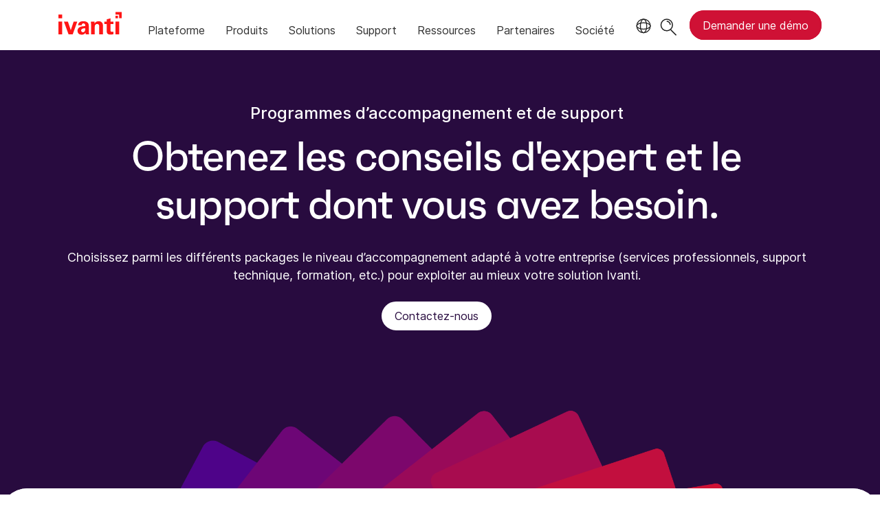

--- FILE ---
content_type: text/html; charset=utf-8
request_url: https://www.ivanti.com/fr/services/success-bundles
body_size: 8939
content:

<!DOCTYPE html>
<html lang="fr">
<head>
    <meta charset="utf-8">
    <meta name="viewport" content="width=device-width, initial-scale=1, shrink-to-fit=no">
    <meta name="theme-color" content="#ffffff">
    <meta http-equiv="x-ua-compatible" content="ie=edge">
    <meta name="description" content="Avec les Ivanti Success Bundles, vous choisissez le niveau d’accompagnement adapt&#233; &#224; votre entreprise et exploitez au mieux votre solution Ivanti.">
    <meta name="keywords" content="">
        <meta prefix="og: http://ogp.me/ns#" property="og:type" content="website" />
        <meta prefix="og: http://ogp.me/ns#" property="og:title" content="Success Bundles | Ivanti Services" />
        <meta prefix="og: http://ogp.me/ns#" property="og:description" content="Avec les Ivanti Success Bundles, vous choisissez le niveau d’accompagnement adapt&#233; &#224; votre entreprise et exploitez au mieux votre solution Ivanti." />
        <meta prefix="og: http://ogp.me/ns#" property="og:url" content="https://www.ivanti.com/fr/services/success-bundles" />
        <meta name="twitter:card" content="summary_large_image" />
        <meta name="twitter:site" content="@GoIvanti" />
    <title>Success Bundles | Ivanti Services</title>
    <script src="/bundles/js/head?v=RUkLco04EIuHf-fla2MuGtPRNR1wYys4EhsGvqb9EvY1"></script>

    <link rel="preload" as="script" href="/bundles/js/master?v=R_l8xg6XRch2QZX7SYPjBbJc72icTUz-1pi_u6UMzMY1">

    
        <link rel="preload" as="font" type="font/woff" href="https://static.ivanti.com/sites/marketing/fonts/faktum.woff" crossorigin />
    <link rel="preload" as="font" type="font/woff" href="https://static.ivanti.com/sites/marketing/fonts/faktum-medium-italic.woff" crossorigin />
    <link rel="preload" as="font" type="font/ttf" href="https://static.ivanti.com/sites/marketing/fonts/inter-regular.ttf" crossorigin />
    <link rel="preload" as="image" href="https://static.ivanti.com/sites/marketing/media/images/icons/misc/globe-icon.svg" />
    <link rel="preload" as="image" href="https://static.ivanti.com/sites/marketing/media/images/logos/ivanti-logo-red.svg" />
    <!-- CF WORKER:INS_TELEMETRY --><script>
        var appInsights = new Microsoft.ApplicationInsights.ApplicationInsights({
          config: {
              connectionString: 'InstrumentationKey=3afc380a-f5fb-4e47-ba2f-635dcb43569e;IngestionEndpoint=https://www.ivanti.com/data/appinsights',
              customHeaders: [
                  {
                    header: 'x-ivanti-stamp',
                    value: 'Thu, 22 Jan 2026 01:59:45 GMT'
                  },
                  {
                    header: 'x-ivanti-token',
                    value: '3VAXZvy77Yi5xdJr%3AJam2EkW0u4BoHtxzfcvAVHFdMkPfQVdnFJmlMwg19NlFdk%2BuRBAcJ6zu%2F4HQ'
                  }
                ],
              disableCookiesUsage: true,
              disableInstrumentationKeyValidation: true,
              excludeRequestFromAutoTrackingPatterns: [new RegExp('.*')]
          }
        }).loadAppInsights();
        appInsights.trackPageView();
        // Track resource timings for App Insights
        if (window.PerformanceObserver) {
          const perfObserver = new PerformanceObserver(function (list, po) {
              ivanti.telemetry.processPerfEntries(list.getEntries());
          });
          perfObserver.observe({
              entryTypes: ['resource']
          });
        }
        (function (w, d, s, l, i) {
            w[l] = w[l] || []; w[l].push({
                'gtm.start':
                    new Date().getTime(), event: 'gtm.js'
            }); var f = d.getElementsByTagName(s)[0],
                j = d.createElement(s), dl = l != 'dataLayer' ? '&l=' + l : ''; j.async = true; j.src =
                    'https://www.googletagmanager.com/gtm.js?id=' + i + dl; f.parentNode.insertBefore(j, f);
        })(window, document, 'script', 'dataLayer', 'GTM-MSR93V6');
        console.log('Telemetry loaded');
        </script>
    <!-- Transcend Script // Airgap.js -->
    <script data-cfasync="false" data-autofocus="off" data-locale="fr-FR" data-local-sync="allow-network-observable" src="https://transcend-cdn.com/cm/1fe6b9f3-e11a-460c-93ae-108461b36594/airgap.js"></script>
    <script src="https://cdnjs.cloudflare.com/ajax/libs/handlebars.js/4.7.7/handlebars.min.js"></script>
    <script src="https://www.youtube.com/iframe_api"></script>
    <script src="https://player.vimeo.com/api/player.js"></script>
    <link rel="canonical" href="https://www.ivanti.com/fr/services/success-bundles" />
            <link rel="alternate" hreflang="it" href="https://www.ivanti.com/it/services/success-bundles" />
            <link rel="alternate" hreflang="ja" href="https://www.ivanti.com/ja/services/success-bundles" />
            <link rel="alternate" hreflang="es" href="https://www.ivanti.com/es/services/success-bundles" />
            <link rel="alternate" hreflang="fr" href="https://www.ivanti.com/fr/services/success-bundles" />
            <link rel="alternate" hreflang="de" href="https://www.ivanti.com/de/services/success-bundles" />
            <link rel="alternate" hreflang="en-us" href="https://www.ivanti.com/services/success-bundles" />
                <link rel="alternate" hreflang="x-default" href="https://www.ivanti.com/services/success-bundles" />
            <link rel="alternate" hreflang="en-au" href="https://www.ivanti.com/en-au/services/success-bundles" />
                <link rel="alternate" hreflang="en-nz" href="https://www.ivanti.com/en-au/services/success-bundles" />
            <link rel="alternate" hreflang="en-gb" href="https://www.ivanti.com/en-gb/services/success-bundles" />
            <link rel="alternate" hreflang="zh-cn" href="https://www.ivanti.com/zh-cn/services/success-bundles" />
    <link rel="icon" href="https://static.ivanti.com/sites/marketing/media/images/icons/ivanti-favicon.ico" sizes="16x16">
    <link rel="icon" type="image/png" href="https://static.ivanti.com/sites/marketing/media/images/icons/ivanti-favicon-32.png" sizes="32x32">
    <link rel="icon" type="image/png" href="https://static.ivanti.com/sites/marketing/media/images/icons/ivanti-favicon-152.png" sizes="152x152">
    <link href="/bundles/css/master?v=sqjd9Ex28c6BvEWhT1Mh06NqZ7hjq-IQM4JUX0VRVCg1" rel="stylesheet"/>

    
    <link href="/bundles/css/package-selector?v=gjilQGXza4e2dB1PHn2zagR3BMcnyST2mvI0H3jzucE1" rel="stylesheet"/>


<script>
       ivanti.isChinaRequest = false;
       ivanti.isMidis = false;
       console.log("CF-Country: US")
     </script></head>
<body>
    <noscript>
        <iframe src="https://www.googletagmanager.com/ns.html?id=GTM-MSR93V6" height="0" width="0" style="display:none;visibility:hidden"></iframe>
    </noscript>
    <div class="page-wrapper">
                <header id="mainHeader" class="default"></header>
            <nav id="language-menu" class="dropdown" aria-label="Langue">
                <div class="container">
                    <div class="row lang-title">
                        <svg xmlns="http://www.w3.org/2000/svg" viewBox="0 0 25 25" fill="none">
                            <circle cx="12.5801" cy="12.2557" r="11.25" stroke="#212121" stroke-width="1.5" />
                            <path d="M12.5801 1.00568C13.7998 1.00568 15.1064 2.01442 16.1523 4.10626C17.1757 6.15321 17.8301 9.03344 17.8301 12.2557C17.8301 15.4779 17.1757 18.3581 16.1523 20.4051C15.1064 22.4969 13.7998 23.5057 12.5801 23.5057C11.3603 23.5057 10.0537 22.4969 9.00781 20.4051C7.98448 18.3581 7.33008 15.4779 7.33008 12.2557C7.33008 9.03344 7.98448 6.15321 9.00781 4.10626C10.0537 2.01442 11.3603 1.00568 12.5801 1.00568Z" stroke="#212121" stroke-width="1.5" />
                            <path d="M23.8301 12.2557C23.8301 13.4754 22.8213 14.782 20.7295 15.8279C18.6825 16.8513 15.8023 17.5057 12.5801 17.5057C9.35784 17.5057 6.47761 16.8513 4.43066 15.8279C2.33882 14.782 1.33008 13.4754 1.33008 12.2557C1.33008 11.0359 2.33882 9.72933 4.43066 8.68341C6.47761 7.66007 9.35784 7.00568 12.5801 7.00568C15.8023 7.00568 18.6825 7.66007 20.7295 8.68341C22.8213 9.72933 23.8301 11.0359 23.8301 12.2557Z" stroke="#212121" stroke-width="1.5" />
                        </svg>
                        <p>Langue/r&#233;gion</p>
                    </div>
                    <div class="row languages">
                        <ul>
                                    <li data-nav-breadcrumb="english|united-states">
                                            <a rel="alternate" href="https://www.ivanti.com/services/success-bundles" hreflang="en-us">English (Global)</a>
                                    </li>
                                    <li data-nav-breadcrumb="english|en-au">
                                            <a rel="alternate" href="https://www.ivanti.com/en-au/services/success-bundles" hreflang="en-au">English (Australia)</a>
                                    </li>
                                    <li data-nav-breadcrumb="english|en-gb">
                                            <a rel="alternate" href="https://www.ivanti.com/en-gb/services/success-bundles" hreflang="en-gb">English (United Kingdom)</a>
                                    </li>
                                    <li data-nav-breadcrumb="europe|germany">
                                            <a rel="alternate" href="https://www.ivanti.com/de/services/success-bundles" hreflang="de">Deutsch</a>
                                    </li>
                                    <li data-nav-breadcrumb="europe|spain">
                                            <a rel="alternate" href="https://www.ivanti.com/es/services/success-bundles" hreflang="es">Espa&#241;ol</a>
                                    </li>
                                    <li data-nav-breadcrumb="europe|france">
                                            <a rel="alternate" href="https://www.ivanti.com/fr/services/success-bundles" hreflang="fr">Fran&#231;ais</a>
                                    </li>
                                    <li data-nav-breadcrumb="europe|italy">
                                            <a rel="alternate" href="https://www.ivanti.com/it/services/success-bundles" hreflang="it">Italiano</a>
                                    </li>
                                    <li data-nav-breadcrumb="other|china">
                                            <a rel="alternate" href="https://www.ivanti.com/zh-cn/services/success-bundles" hreflang="zh-cn">中文(中国)</a>
                                    </li>
                                    <li data-nav-breadcrumb="other|japan">
                                            <a rel="alternate" href="https://www.ivanti.com/ja/services/success-bundles" hreflang="ja">日本語</a>
                                    </li>
                        </ul>
                    </div>
                    <button class="header-close-button"></button>
                </div>
            </nav>
            <nav class="search-nav desktop dropdown" aria-label="Rechercher">
                <div class="container-fluid">
                    <div class="row">
                        <div class="col-xs-12">
                            <form class="searchbox" method="get" action="https://www.ivanti.com/fr/search">
                                <input tabindex="0" type="text" name="q" class="search-terms" placeholder="Rechercher">
                                <button type="submit" class="search-submit"></button>
                            </form>
                            <p>Effectuez une recherche dans la base de connaissances, les forums et la documentation produit à partir de la <a href="https://forums.ivanti.com/s/searchallcontent?language=fr" target="_blank">Communauté Ivanti</a>.</p>
                        </div>
                    </div>
                    <button tabindex="0" class="header-close-button"></button>
                </div>
            </nav>
                    <main id="animation-page-wrap">

<section id="ee44dc1a" class="AHCLayoutHeroPhotoVideo ahc-theme-jagger centered featured-no-image"><div class="container" style="background-image: url(&#39;https://static.ivanti.com/sites/marketing/media/images/backgrounds/images/transparent-bg-color-squares_purple-to-cherry.png&#39;); background-size: cover;"><div class="row"><div class="col-xs-12 col-lg-7 text"><h5 class="eyebrow-title"><span>Programmes d’accompagnement et de support</span></h5><h1><span>Obtenez les conseils d'expert et le support dont vous avez besoin.</span></h1><div class="description"><p>Choisissez parmi les différents packages le niveau d’accompagnement adapté à votre entreprise (services professionnels, support technique, formation, etc.) pour exploiter au mieux votre solution Ivanti.</p></div><div class="ctas"><a href="/fr/lp/customers/contact/ivanti-services" class="white-cta primary button"><span>Contactez-nous</span></a></div></div><div class="col-xs-12 col-lg-5 photo-video"></div></div></div></section><section id="e5a3ef72" class="AHCLayoutPackageSelector ahc-theme-white"><div class="section-class-container"><div class="container"><div class="step-one" aria-labelledby="step-one-heading"><div class="intro-text"><h2><span>Programmes d’accompagnement et de support Ivanti</span></h2><div><p>Commencez par choisir un package de support de base, puis sélectionnez les add-ons complémentaires selon vos besoins, ou optez pour notre package tout inclus, le Value Acceleration Bundle.</p></div><p class="step-one-heading"><span>&#201;tape 1&#160;:  Choisissez un package de base pour le support</span></p></div><div class="package-cards callouts row" role="list"><div class="package-card callout col-xs-12 col-md-6 col-xl-3" role="listitem" tabindex="0" data-package-id="standard"><div class="content"><h3 data-label="Standard Support Management"><span>Standard Support</span></h3><div class="description"><p>Tous nos clients bénéficient automatiquement de ce niveau de support de base.</p></div><p><span>Inclus dans notre offre&#160;:</span></p><ul><li><span>Acc&#232;s au site de la communaut&#233; Ivanti et &#224; notre base de connaissances</span></li><li><span>Support technique via le portail en ligne et par t&#233;l&#233;phone​</span></li><li><span>Clients Cloud&#160;: SLA de r&#233;ponse P1 de 1 heure, 24&#160;h/24, 7j/7</span></li><li><span>Clients On-Premises&#160;: SLA de r&#233;ponse P1 de 2 heures, du lundi au vendredi pendant les heures ouvrables standard</span></li></ul></div></div><div class="package-card callout col-xs-12 col-md-6 col-xl-3" role="listitem" tabindex="0" data-package-id="premium"><div class="content"><h3 data-label="Premium Support Management"><span>Premium Support</span></h3><div class="description"><p>Pour les entreprises qui préfèrent un support autoguidé.</p></div><p><span>Inclus dans notre offre&#160;:</span></p><ul><li><span><strong>Agent de support dédié chargé de l'escalade, avec possibilité d'escalader un cas vers la Direction du support via le portail de support</strong></span></li><li><span>Acc&#232;s au site de la communaut&#233; Ivanti et &#224; notre base de connaissances</span></li><li><span>Support technique via le portail en ligne et par t&#233;l&#233;phone​</span></li><li><span>SLA de r&#233;ponse P1 de 1 heure, 24&#160;h/24, 7j/7</span></li><li><span>1 licence utilisateur Advantage Learning</span></li></ul></div></div><div class="package-card callout col-xs-12 col-md-6 col-xl-3" role="listitem" tabindex="0" data-package-id="enterprise"><div class="content"><h3 data-label="Enterprise Support Management"><span>Enterprise Support Management</span></h3><div class="description"><p>Pour les entreprises qui veulent des conseils d'expert.</p></div><p><span>Inclus dans notre offre&#160;:</span></p><ul><li><span><strong>Agent de support dédié chargé de l'escalade, avec possibilité d'escalader un cas vers la Direction du support via le portail de support</strong></span></li><li><span><strong>Spécialiste Enterprise Support (ESE) dédié</strong></span></li><li><span>Accès au site de la communauté Ivanti et à notre base de connaissances</span></li><li><span>Support technique via le portail en ligne et par t&#233;l&#233;phone​</span></li><li><span>SLA de r&#233;ponse P1 de 30 minutes, 24&#160;h/24, 7j/7</span></li><li><span>Health Check (Bilan de sant&#233;)*</span></li><li><span>Accompagnement technique et validation lors des mises &#224; jour.</span></li></ul></div></div><div class="package-card callout col-xs-12 col-md-6 col-xl-3" role="listitem" tabindex="0" data-package-id="bundle"><div class="all-inclusive-badge"><span>Offre tout inclus</span></div><div class="content"><h3 data-label="All-Inclusive Bundle"><span>Value Acceleration Bundle</span></h3><div class="description"><p>Pour les entreprises souhaitant un accompagnement complet, ce bundle combine les packages Enterprise Support Management et Technical Solutions Management.</p></div><p><span>Inclus dans notre offre&#160;:</span></p><ul><li><span><strong>Agent de support dédié chargé de l'escalade, Spécialiste Support Entreprise (ESE) dédié, et Gestionnaire Relation Technique dédié.</strong></span></li><li><span>Acc&#232;s au site de la communaut&#233; Ivanti et &#224; notre base de connaissances.</span></li><li><span>Support technique via le portail en ligne et par t&#233;l&#233;phone.</span></li><li><span>SLA de r&#233;ponse P1 de 30 minutes, 24&#160;h/24, 7j/7</span></li><li><span>1 ou 2 licences utilisateur Advantage Learning.</span></li><li><span>Bilan de sant&#233; Health Check*.</span></li><li><span>Technical Solutions Management, niveau Basic ou Premier.</span></li><li><span>Configuration technique et assistance pour les mises &#224; jour.</span></li><li><span>Services planifi&#233;s.</span></li><li><span>Accompagnement &#224; l’adoption et recommandations pour le passage au Cloud.</span></li></ul></div></div></div></div><div class="step-two hidden" aria-labelledby="step-two-heading"><p class="step-two-heading" data-text-bundle-contents="Bundle Contents" data-text-step2="Step 2: Add Optional Services"><span>&#201;tape 2&#160;: S&#233;lectionnez des add-ons (facultatif)</span></p><div class="step-two-options row callouts" aria-label="Optional service choices"><div class="advantage-learning callout col-xs-12 col-xl-6" data-option-id="advantage-learning" aria-describedby="advantage-desc"><div class="content"><div class="option-header"><div class="option-text"><h4><span>Advantage Learning</span></h4></div><label class="toggle-slider"><input class="adv-toggle" type="checkbox" aria-label="Toggle Advantage Learning"></input><span class="slider"></span></label></div><p class="included-note button"><span>1 licence utilisateur incluse.</span></p><div class="description"><p>Développez l’expertise de votre équipe avec un instructeur de cours virtuel en ligne et des programmes de certification en ligne sur notre <a href="https://www.ivanti.com/fr/services/learning">plateforme Advantage Learning</a>. Accédez à plus de 1&nbsp;600 cours pour perfectionner votre connaissance des solutions Ivanti.<br><br>
Contactez notre équipe commerciale pour définir le nombre de licences adapté à vos besoins.</p></div></div></div><div class="tsm-management callout col-xs-12 col-xl-6" data-option-id="tsm-management"><div class="content"><div class="option-header"><div class="option-text"><h4><span>Technical Solutions Management (TSM)</span></h4></div><label class="toggle-slider"><input class="tsm-toggle" type="checkbox" aria-label="Toggle Technical Solutions Management"></input><span class="slider"></span></label></div><div class="description"><p>Bénéficiez d'une expertise technique approfondie sans augmenter vos effectifs. Contactez votre équipe commerciale pour déterminer le niveau d’accompagnement <a href="https://www.ivanti.com/fr/services/technical-solutions-management">Technical Solutions Management</a> adapté à votre entreprise et à vos besoins en formation et support.</p></div><ul class="tsm-tiers" role="radiogroup" aria-label="Select TSM tier"><li class="tsm-tier active" tabindex="0" data-tier-id="basic" role="radio" data-label="Basic (96h)">Basic</li><li class="tsm-tier" tabindex="0" data-tier-id="premier" role="radio" data-label="Premier (192h)">Premier</li><li class="tsm-tier" tabindex="0" data-tier-id="enterprise" role="radio" data-label="Enterprise (384h)">Enterprise</li><li class="tsm-tier" tabindex="0" data-tier-id="dedicated" role="radio" data-label="Dedicated (Custom)">Dedicated</li></ul><div class="tsm-toggle-row"></div><div class="tsm-content" data-current-tier="basic"><div class="tsm-panel" data-tier="basic"><div class="panel-header"><strong>Basic TSM</strong><span class="badge">96 heures</span></div><ul><li><span>96 heures d’accompagnement &#224; distance par des experts</span></li><li><span>Support d’une ligne de produits</span></li><li><span>1 licence utilisateur Advantage Learning</span></li></ul></div><div class="tsm-panel hidden" data-tier="premier"><div class="panel-header"><strong>Premier TSM</strong><span class="badge">192 heures</span></div><ul><li><span>192 heures d’accompagnement &#224; distance par des experts</span></li><li><span>Support de deux lignes de produits</span></li><li><span>2 licences utilisateur Advantage Learning</span></li><li><span>Jusqu’&#224; 2 d&#233;placements sur site (frais de d&#233;placement inclus)</span></li></ul></div><div class="tsm-panel hidden" data-tier="enterprise"><div class="panel-header"><strong>Enterprise TSM</strong><span class="badge">384 heures</span></div><ul><li><span>384 heures d’accompagnement &#224; distance par des experts</span></li><li><span>Support de deux lignes de produits</span></li><li><span>3 licences utilisateur Advantage Learning</span></li><li><span>Jusqu’&#224; 4 d&#233;placements sur site (frais de d&#233;placement inclus)</span></li></ul></div><div class="tsm-panel hidden" data-tier="dedicated"><div class="panel-header"><strong>Dedicated TSM</strong><span class="badge">Custom</span></div><ul><li><span>1&#160;600 heures d’accompagnement &#224; distance par des experts</span></li><li><span>Support de trois lignes de produits</span></li><li><span>6 licences utilisateur Advantage Learning</span></li><li><span>D&#233;placements sur site &#224; la demande (frais de d&#233;placement inclus)</span></li></ul></div></div></div></div></div><div class="all-included-bundle hidden" aria-label="Bundle contents"><div class="all-inclusive-badge"><span>Offre tout inclus</span></div><h3 class="bundle-title"><span>Value Acceleration Bundle</span></h3><div class="bundle-desc"><p>Pour les entreprises souhaitant un accompagnement complet, ce bundle combine les packs Enterprise Support Management et Technical Solutions Management.</p></div><div class="bundle-features"><div class="bundle-col"><h6><span>Advantage Learning</span></h6><div class="bundle-desc"><p>1 ou 2 licences utilisateur pour accéder à notre plateforme de formation et de certification.</p></div></div><div class="bundle-col"><h6><span>Technical Solutions Management</span></h6><div class="bundle-desc"><p>Choisissez le niveau d’accompagnement qui correspond à vos besoins : Basic (96 heures) ou Premier (192 heures), afin de bénéficier d’une expertise technique approfondie sur les solutions Ivanti, sans avoir à augmenter vos effectifs.</p></div></div></div></div></div><div class="summary-bar hidden"><div class="summary-header-row"><h3><span>Vos choix&#160;:</span></h3><div class="summary-actions"><a href="/fr/lp/contact-us" class="primary button red-cta contact-sales"><span>Contacter notre &#233;quipe</span></a><div class="secondary button red-cta reset-selection" type="button"><span>Réinitialiser</span></div></div></div><div class="summary-details-row"><div class="summary-col"><h6><span>Package de support de base</span></h6><p class="summary-package"><span></span></p></div><div class="summary-col summary-addons"><h6><span>Add-ons</span></h6><div class="summary-option-list" data-text-advantage="Advantage Learning" data-text-tsm="Technical Solutions Management: " data-text-bundle="Complete Value Acceleration Bundle"></div></div></div></div></div></div></section>
<section id="e6285883" class="AHCFreeform container section-class-container"><div><h2 style="text-align: center;">Choisissez le niveau d’accompagnement qui répond le mieux aux besoins de votre entreprise</h2>

<p style="text-align: center;">Consultez notre tableau comparatif détaillé pour découvrir précisément ce qui est inclus dans chaque package et chaque add-on.</p>

<table>
	<colgroup>
		<col style="width: 170px" />
		<col style="width: auto" />
		<col style="max-width: 400px" />
		<col style="max-width: 400px" />
		<col style="max-width: 400px" />
		<col style="max-width: 400px" />
	</colgroup>
	<thead>
		<tr>
			<th class="tg-t8tv"></th>
			<th class="tg-8n49"></th>
			<th class="tg-aegx" style="border-top-left-radius: 16px;">Standard Support</th>
			<th class="tg-aegx">Premium Support</th>
			<th class="tg-aegx">Enterprise Support Management</th>
			<th class="tg-aegx" style="border-top-right-radius: 16px;">Value Acceleration Bundle</th>
		</tr>
	</thead>
	<tbody>
		<tr>
			<td class="tg-8p0z">Formation produits</td>
			<td class="tg-8p0z">Licences Advantage Learning</td>
			<td class="tg-yqsx"></td>
			<td class="tg-yqsx">1 Licence utilisateur</td>
			<td class="tg-yqsx"></td>
			<td class="tg-yqsx">1 Licence utilisateur – Basic<br />
			ou<br />
			2 Licences utilisateur - Premier</td>
		</tr>
		<tr>
			<td class="tg-szc1" rowspan="7">Support technique</td>
			<td class="tg-szc1">Communauté d’utilisateurs &amp; Base de connaissances</td>
			<td class="tg-8q4b"><span class="chk">✓</span></td>
			<td class="tg-8q4b"><span class="chk">✓</span></td>
			<td class="tg-8q4b"><span class="chk">✓</span></td>
			<td class="tg-8q4b"><span class="chk">✓</span></td>
		</tr>
		<tr>
			<td class="tg-szc1">Ingénieur Enterprise Support dédié</td>
			<td class="tg-8q4b"></td>
			<td class="tg-8q4b"></td>
			<td class="tg-8q4b"><span class="chk">✓</span></td>
			<td class="tg-8q4b"><span class="chk">✓</span></td>
		</tr>
		<tr>
			<td class="tg-szc1">Agent de support dédié chargé de l'escalade, avec possibilité d'escalader un cas via le portail de support</td>
			<td class="tg-8q4b"></td>
			<td class="tg-8q4b"><span class="chk">✓</span></td>
			<td class="tg-8q4b"><span class="chk">✓</span></td>
			<td class="tg-8q4b"><span class="chk">✓</span></td>
		</tr>
		<tr>
			<td class="tg-szc1">Conseils techniques et validation pour les mises à niveau</td>
			<td class="tg-8q4b"></td>
			<td class="tg-8q4b"></td>
			<td class="tg-8q4b"><span class="chk">✓</span></td>
			<td class="tg-8q4b"><span class="chk">✓</span></td>
		</tr>
		<tr>
			<td class="tg-szc1">SLA de réponse P1 (24h/24 et 7j/7)</td>
			<td class="tg-8q4b">Clients Cloud&nbsp;:<br />
			Une heure</td>
			<td class="tg-8q4b">Une heure</td>
			<td class="tg-8q4b">30 minutes</td>
			<td class="tg-8q4b">30 minutes</td>
		</tr>
		<tr>
			<td class="tg-szc1">SLA de réponse P1 pendant les heures ouvrables standard, du lundi au vendredi</td>
			<td class="tg-8q4b">Clients On-premises :<br />
			Deux heures</td>
			<td class="tg-8q4b"></td>
			<td class="tg-8q4b"></td>
			<td class="tg-8q4b"></td>
		</tr>
		<tr>
			<td class="tg-szc1">Résolution et dépannage</td>
			<td class="tg-8q4b">Support technique par téléphone et via le portail en ligne.</td>
			<td class="tg-8q4b">Support technique par téléphone et via le portail en ligne. Escalade des incidents de gravité 1 à la Direction du support au bout de 8 heures.</td>
			<td class="tg-8q4b">Support technique par téléphone et via le portail en ligne. Supervision des situations critiques pour les incidents de gravité 1. Accompagnement technique adapté à l’environnement. Revue des cas</td>
			<td class="tg-8q4b">Support technique par téléphone et via le portail en ligne. Supervision des situations critiques pour les incidents de gravité 1. Accompagnement technique adapté à l’environnement. Revue des cas</td>
		</tr>
		<tr>
			<td class="tg-8p0z" rowspan="5">Professional Services</td>
			<td class="tg-8p0z">Gestionnaire de relations techniques dédié (offre TSM)</td>
			<td class="tg-yqsx"></td>
			<td class="tg-yqsx"></td>
			<td class="tg-yqsx"></td>
			<td class="tg-yqsx">96 heures – Basic<br />
			ou<br />
			192 heures - Premier</td>
		</tr>
		<tr>
			<td class="tg-8p0z">Accompagnement à l’adoption et recommandations pour le passage au Cloud</td>
			<td class="tg-yqsx"></td>
			<td class="tg-yqsx"></td>
			<td class="tg-yqsx"></td>
			<td class="tg-yqsx"><span class="chk">✓</span></td>
		</tr>
		<tr>
			<td class="tg-8p0z">Configuration technique et assistance pour les mises à jour</td>
			<td class="tg-yqsx"></td>
			<td class="tg-yqsx"></td>
			<td class="tg-yqsx"></td>
			<td class="tg-yqsx"><span class="chk">✓</span></td>
		</tr>
		<tr>
			<td class="tg-8p0z">Services planifiés</td>
			<td class="tg-yqsx"></td>
			<td class="tg-yqsx"></td>
			<td class="tg-yqsx"></td>
			<td class="tg-yqsx"><span class="chk">✓</span></td>
		</tr>
		<tr>
			<td class="tg-8p0z">Health Checks*</td>
			<td class="tg-yqsx"></td>
			<td class="tg-yqsx"></td>
			<td class="tg-yqsx"><span class="chk">✓</span></td>
			<td class="tg-yqsx"><span class="chk">✓</span></td>
		</tr>
	</tbody>
</table>
<style type="text/css">table  {border-collapse:collapse;border-spacing:0;border:none;width:100%;}
table td{border-style:solid;border-width:1px;font-family:Arial, sans-serif;font-size:14px;
  overflow:hidden;padding:10px 5px;word-break:normal;}
table th{border-style:solid;border-width:1px;font-family:Arial, sans-serif;font-size:14px;
  font-weight:normal;overflow:hidden;padding:15px 5px;word-break:normal;}
table .tg-8dmf{background-color:#ffffff;border-color:#f1e4d6;text-align:left;vertical-align:middle}
table .tg-szc1{background-color:#ffffff;border-color:#f1e4d6;text-align:left;vertical-align:middle}
table .tg-yqsx{background-color:#f8f4f0;border-color:#f1e4d6;text-align:center;vertical-align:middle; border-bottom:1px solid #f1e4d6 !important;}
table .tg-t8tv{background-color:#ffffff;border-color:#ffffff;text-align:left;vertical-align:middle; border-bottom:1px solid #f1e4d6 !important;}
table .tg-8n49{background-color:#ffffff;border-color:#ffffff;text-align:left;vertical-align:middle; border-bottom:1px solid #f1e4d6 !important;}
table .tg-aegx{background-color:#280B3F;color:#FFF;font-weight:bold;text-align:center;vertical-align:middle}
table .tg-8p0z{background-color:#f8f4f0;border-color:#f1e4d6;text-align:left;vertical-align:middle}
table .tg-8q4b{background-color:#ffffff;border:1px solid #f1e4d6 !important;text-align:center;vertical-align:middle}
table .chk{color: #26a126;font-size: 20px;font-weight: 800;}

.AHCLayoutDeluxeCalloutRepeater .lower-text em {font-size: 13px; font-weight: 200;line-height: 20px;display: block;}
</style>
<p style="font-size:12px;">* Le bilan de santé Health Check s'applique à un seul environnement ou à une seule instance d'un seul produit, sur 12 heures de travail au maximum. Produits éligibles&nbsp;: Ivanti Connect Secure, Ivanti Neurons for ITSM, Cherwell Service Manager, Ivanti Neurons DEX, Ivanti Neurons for MDM, Ivanti Endpoint Manager Mobile ou Ivanti Endpoint Manager.</p></div></section><section id="f54b30c7" class="AHCLayoutImageCalloutRepeater"><div class="container section-callout-columns"><div class="row"><div class="col-xs-12"><h5></h5><h2><span>D&#233;couvrez des ressources suppl&#233;mentaires</span></h2><div><p>Envie d'optimiser votre expérience Ivanti ? Voici des ressources qui pourraient vous être utiles : </p></div></div></div><div class="callouts row"><div class="col-xs-12 col-md-4 callout"><a href="/fr/support/faqs"><div class="content"><div class="img-container"><img src="https://static.ivanti.com/sites/marketing/media/images/backgrounds/tile_5.png" alt="bg"></img><svg xmlns="http://www.w3.org/2000/svg" role="graphics-symbol" aria-hidden="true" data-src="https://static.ivanti.com/sites/marketing/media/images/icons/symbols/chat.svg" class="icon"></svg></div><div class="title"><h6></h6><h5><span>Support client - FAQ</span></h5><div><p>Tous les détails sur le fonctionnement du support Ivanti.</p></div></div><div class="cta"><span>Voir les FAQ</span></div></div></a></div><div class="col-xs-12 col-md-4 callout"><a href="https://www.ivanti.com/company/legal/support-terms" target="_blank" rel="noopener"><div class="content"><div class="img-container"><img src="https://static.ivanti.com/sites/marketing/media/images/backgrounds/tile_1.png" alt="bg"></img><svg xmlns="http://www.w3.org/2000/svg" role="graphics-symbol" aria-hidden="true" data-src="https://static.ivanti.com/sites/marketing/media/images/icons/misc/document.svg" class="icon"></svg></div><div class="title"><h6></h6><h5><span>Conditions du support</span></h5><div><p>Pour s’informer sur les termes et les conditions. </p></div></div><div class="cta"><span>Afficher les conditions</span></div></div></a></div><div class="col-xs-12 col-md-4 callout"><a href="https://forums.ivanti.com/"><div class="content"><div class="img-container"><img src="https://static.ivanti.com/sites/marketing/media/images/backgrounds/tile_5.png" alt="bg"></img><svg xmlns="http://www.w3.org/2000/svg" role="graphics-symbol" aria-hidden="true" data-src="https://static.ivanti.com/sites/marketing/media/images/icons/people/person-customer-support.svg" class="icon"></svg></div><div class="title"><h6></h6><h5><span>Communaut&#233; Ivanti</span></h5><div><p>Gagnez en autonomie en consultant les forums produits Ivanti et la base de connaissances.</p></div></div><div class="cta"><span>Rejoindre la communaut&#233; Ivanti</span></div></div></a></div></div><div class="scroll-buttons"><button class="scroll-left" aria-label="Scroll left"><svg aria-hidden="true" role="graphics-symbol" version="1.1" x="0px" y="0px" viewBox="0 0 8.1 4.9" style="enable-background:new 0 0 8.1 4.9;"><g transform="translate(-1064.000000, -11.000000)"><g transform="translate(1064.000000, 11.000000)"><polygon points="4.1,3.3 0.8,0 0,0.8 3.7,4.5 4.1,4.9 4.5,4.5 8.1,0.8 7.3,0"></polygon></g></g></svg></button><button class="scroll-right" aria-label="Scroll right"><svg aria-hidden="true" role="graphics-symbol" version="1.1" x="0px" y="0px" viewBox="0 0 8.1 4.9" style="enable-background:new 0 0 8.1 4.9;"><g transform="translate(-1064.000000, -11.000000)"><g transform="translate(1064.000000, 11.000000)"><polygon points="4.1,3.3 0.8,0 0,0.8 3.7,4.5 4.1,4.9 4.5,4.5 8.1,0.8 7.3,0"></polygon></g></g></svg></button></div></div></section>
<section id="dfdaf116" class="AHCLayoutText ahc-theme-crimson warm-shapes-background"><div class="section-class-container section-text"><div class="container"><div class="main-text"><div class="row"><div class="col-xs-12 main-text-container"><div><h5></h5><h2><span>Aidons votre organisation &#224; franchir un nouveau cap</span></h2><h6></h6></div><div class="text"><div><p>Besoin d’aide pour sélectionner le programme qui optimisera vos résultats avec Ivanti ? Contactez-nous !</p></div></div></div></div><div class="cta row"><div class="col-xs-12 col-lg-6"><a href="/fr/lp/customers/contact/ivanti-services" class="button primary"><span>Contactez-nous</span></a></div></div></div></div></div></section></main>

        <footer id="mainFooter"></footer>
            </div>
    <script>
        ivanti.loadHeader = true;
        ivanti.loadFooter = true;
        if (ivanti.loadHeader)
        {
            $('#mainHeader').load('/fr/partials/header?v=3.3&showtel=false', ivanti.header.onLoad);
        }
        if (ivanti.loadFooter)
        {
            $('#mainFooter').load('/fr/partials/footer?v=2.1');
        }
        ivanti.resStrings["newTabText"] = `Le lien s&#39;ouvrira dans un nouvel onglet`;
        ivanti.persistUrlParams();
    </script>
    <script src="/bundles/js/master?v=R_l8xg6XRch2QZX7SYPjBbJc72icTUz-1pi_u6UMzMY1"></script>

        
    <script src="/bundles/js/packageSelector?v=YXvfAAOrEdLlVs2t3hpw197p1ll41gXVuMEdtokaZFw1"></script>

    

    <script type="text/plain" class="optanon-category-2">
        window._elqQ = [
            ['elqSetSiteId', '1800677'],
            ['elqUseFirstPartyCookie', 'tracking.info.ivanti.com'],
            ['elqTrackPageView', window.location.href]
        ];
        ivanti.injectScript("https://img.en25.com/i/elqCfg.min.js", true);
    </script>
<script defer src="https://static.cloudflareinsights.com/beacon.min.js/vcd15cbe7772f49c399c6a5babf22c1241717689176015" integrity="sha512-ZpsOmlRQV6y907TI0dKBHq9Md29nnaEIPlkf84rnaERnq6zvWvPUqr2ft8M1aS28oN72PdrCzSjY4U6VaAw1EQ==" data-cf-beacon='{"rayId":"9c1b7429bdcf6483","version":"2025.9.1","serverTiming":{"name":{"cfExtPri":true,"cfEdge":true,"cfOrigin":true,"cfL4":true,"cfSpeedBrain":true,"cfCacheStatus":true}},"token":"3234a70395ab4e4ba3444e9a84abc8c1","b":1}' crossorigin="anonymous"></script>
</body>
</html>

--- FILE ---
content_type: text/html; charset=utf-8
request_url: https://www.ivanti.com/fr/partials/footer?v=2.1
body_size: 2516
content:

<div class="container">
    <div class="row">
        <div class="menu col-xs-12 col-md-6">
            <nav class='row'><div class='layout-cols col-xs-12'><div class='menu-item'><a href="/fr/products"><p>Produits</p></a></div><div class='menu-item'><a href="/fr/customers"><p>Clients</p></a></div><div class='menu-item'><a href="/fr/support/product-documentation"><p>Documentation</p></a></div><div class='menu-item'><a href="/fr/partners/marketplace"><p>Partenaires</p></a></div><div class='menu-item'><a href="/fr/company/about-ivanti"><p>À propos d'Ivanti</p></a></div><div class='menu-item'><a href="/fr/company/careers"><p>Carrières</p></a></div><div class='menu-item'><a href="/fr/company/events"><p>Événements</p></a></div><div class='menu-item'><a href="/fr/blog"><p>Blog</p></a></div><div class='menu-item'><a href="/fr/resources/demo-videos"><p>Demo Videos</p></a></div><div class='menu-item'><a href="/fr/resources/library"><p>Ressources</p></a></div><div class='menu-item'><a href="/fr/glossary"><p>Glossaire</p></a></div><div class='menu-item'><a href="/fr/webinars"><p>Webinars</p></a></div><div class='menu-item'><a href="/fr/company/contacts"><p>Contactez-nous</p></a></div><div class='menu-item'><a href="/fr/lp/subscribe"><p>Abonnement aux e-mails</p></a></div></div></nav>
        </div>
        <div class="col-xs-12 col-md-6">
            <div class="row">
                <div class="logos col-xs-12">
                    <div class="row">
                        <div class="logo col-xs-12 col-xl-6">
                            <a href="https://www.ivanti.com/fr/"><img src="https://static.ivanti.com/sites/marketing/media/images/logos/ivanti-logo-red.svg" alt="Ivanti" /></a>
                        </div>
                        <div class="social-links col-xs-12 col-xl-6">
                            <div class="social-icon">
                                <a aria-label="Le lien s&#39;ouvrira dans un nouvel onglet - Twitter" href="https://twitter.com/IvantiFrance" target="_blank" rel="noopener nofollow">
                                    <svg aria-hidden="true" version="1.1" viewBox="0 0 26 22" style="margin-top:3.5px;">
                                        <title>Twitter</title>
                                        <path class="st0" d="M19.931,0h3.732L15.51,9.319L25.101,22h-7.51l-5.882-7.69L4.978,22H1.244l8.72-9.967L0.763,0h7.7l5.317,7.03  L19.931,0z M18.621,19.766h2.068L7.341,2.117H5.121L18.621,19.766z" />
                                    </svg>
                                </a>
                            </div>
                            <div class="social-icon">
                                <a aria-label="Le lien s&#39;ouvrira dans un nouvel onglet - LinkedIn" href="https://www.linkedin.com/company/ivanti" target="_blank" rel="noopener nofollow">
                                    <svg aria-hidden="true" width="27px" height="25px" viewBox="0 0 27 25" version="1.1">
                                        <title>LinkedIn</title>
                                        <g stroke="none" stroke-width="1" fill="none" fill-rule="evenodd" transform="translate(-603.000000, -3319.000000)">
                                            <g transform="translate(587.000000, 3302.000000)" fill="#FFFFFF" fill-rule="nonzero">
                                                <g transform="translate(16.151533, 17.159975)">
                                                    <path d="M5.86696785,24.7114818 L0.328889854,24.7114818 L0.328889854,8.04880977 L5.86696785,8.04880977 L5.86696785,24.7114818 Z M3.10600185,5.77222377 L3.10600185,5.77222377 C2.0248471,5.85320282 0.989308756,5.32227937 0.423989467,4.3971484 C-0.141329822,3.47201743 -0.141329822,2.30830812 0.423989467,1.38317715 C0.989308756,0.458046177 2.0248471,-0.0728772739 3.10600185,0.00810177419 C4.18715661,-0.0728772739 5.22269495,0.458046177 5.78801424,1.38317715 C6.35333353,2.30830812 6.35333353,3.47201743 5.78801424,4.3971484 C5.22269495,5.32227937 4.18715661,5.85320282 3.10600185,5.77222377 L3.10600185,5.77222377 Z M25.8395699,24.7114818 L20.3014919,24.7114818 L20.3014919,15.7988898 C20.3014919,13.5545958 19.4941919,12.0368718 17.4920879,12.0368718 C16.2350469,12.0320025 15.1050602,12.802448 14.6503919,13.9743918 C14.5091645,14.4119083 14.4489763,14.8715273 14.4727859,15.3306558 L14.4727859,24.6307518 L8.93470785,24.6307518 L8.93470785,7.96807977 L14.5373699,7.96807977 L14.5373699,10.3253958 C15.5614259,8.55472892 17.4826915,7.49772193 19.5264839,7.58057577 C23.1754799,7.58057577 25.9041539,9.95403777 25.9041539,15.0723198 L25.8395699,24.7114818 Z" />
                                                </g>
                                            </g>
                                        </g>
                                    </svg>
                                </a>
                            </div>
                            <div class="social-icon">
                                <a aria-label="Le lien s&#39;ouvrira dans un nouvel onglet - Instagram" href="https://www.instagram.com/goivanti" target="_blank" rel="noopener nofollow">
                                    <svg aria-hidden="true" version="1.1" x="0px" y="0px" viewBox="0 -5 27 30" style="enable-background:new 0 0 27 25;">
                                        <title>Instagram</title>
                                        <path d="M13.5,2.3c3.3,0,3.7,0,5,0.1c1.2,0.1,1.9,0.3,2.3,0.4c0.5,0.2,1,0.5,1.4,0.9c0.4,0.4,0.7,0.9,0.9,1.4  c0.2,0.4,0.4,1.1,0.4,2.3c0.1,1.3,0.1,1.7,0.1,5s0,3.7-0.1,5c-0.1,1.2-0.3,1.9-0.4,2.3c-0.4,1.1-1.3,1.9-2.4,2.4  c-0.4,0.2-1.1,0.4-2.3,0.4c-1.3,0.1-1.7,0.1-5,0.1s-3.7,0-5-0.1c-1.2-0.1-1.9-0.3-2.3-0.4c-0.5-0.2-1-0.5-1.4-0.9  c-0.4-0.4-0.7-0.9-0.9-1.4c-0.2-0.4-0.4-1.1-0.4-2.3c-0.1-1.3-0.1-1.7-0.1-5s0-3.7,0.1-5c0.1-1.2,0.3-1.9,0.4-2.3  c0.2-0.5,0.5-1,0.9-1.4C5.2,3.3,5.7,3,6.2,2.8c0.4-0.2,1.1-0.4,2.3-0.4C9.8,2.3,10.2,2.3,13.5,2.3 M13.5,0.1c-3.4,0-3.8,0-5.1,0.1  s-2.2,0.3-3,0.6C4.6,1,3.8,1.5,3.2,2.2C2.6,2.8,2.1,3.5,1.8,4.4c-0.3,0.8-0.5,1.7-0.6,3s-0.1,1.7-0.1,5.1s0,3.8,0.1,5.1  c0.1,1.3,0.3,2.2,0.6,3c0.3,0.8,0.8,1.6,1.4,2.2c0.6,0.6,1.4,1.1,2.2,1.4c0.8,0.3,1.7,0.5,3,0.6s1.7,0.1,5.1,0.1s3.8,0,5.1-0.1  c1.3-0.1,2.2-0.3,3-0.6c1.7-0.6,3-2,3.6-3.6c0.3-0.8,0.5-1.7,0.6-3c0.1-1.3,0.1-1.7,0.1-5.1s0-3.8-0.1-5.1c-0.1-1.3-0.3-2.2-0.6-3  c-0.3-0.8-0.8-1.6-1.4-2.2c-0.6-0.6-1.4-1.1-2.2-1.4c-0.8-0.3-1.7-0.5-3-0.6C17.3,0.1,16.9,0.1,13.5,0.1z" />
                                        <path d="M13.5,6.1C10,6.1,7.2,9,7.2,12.5s2.9,6.4,6.4,6.4s6.4-2.9,6.4-6.4S17.1,6.1,13.5,6.1L13.5,6.1z M13.5,16.6  c-2.3,0-4.1-1.9-4.1-4.1s1.9-4.1,4.1-4.1s4.1,1.9,4.1,4.1S15.8,16.6,13.5,16.6z" />
                                        <circle cx="20.2" cy="5.9" r="1.5" />
                                    </svg>
                                </a>
                            </div>
                            <div class="social-icon">
                                <a aria-label="Le lien s&#39;ouvrira dans un nouvel onglet - Facebook" href="https://www.facebook.com/IvantiFrance" target="_blank" rel="noopener nofollow">
                                    <svg aria-hidden="true" width="13px" height="27px" viewBox="0 0 13 27" version="1.1">
                                        <title>Facebook</title>
                                        <g stroke="none" stroke-width="1" fill="none" fill-rule="evenodd" transform="translate(-670.000000, -3318.000000)">
                                            <g transform="translate(587.000000, 3302.000000)" fill="#FFFFFF" fill-rule="nonzero">
                                                <g transform="translate(82.897721, 16.082350)">
                                                    <path d="M11.996478,13.455 L8.379774,13.455 L8.379774,26.3718 L3.003156,26.3718 L3.003156,13.455 L0.452088,13.455 L0.452088,8.901828 L3.003156,8.901828 L3.003156,5.94711 C2.88981621,4.47788195 3.42547136,3.03269416 4.46901085,1.99226044 C5.51255034,0.951826725 6.9593283,0.420481508 8.428212,0.5382 L12.400128,0.5382 L12.400128,4.962204 L9.509994,4.962204 C9.1862168,4.94979183 8.8734904,5.08102813 8.65553431,5.32077983 C8.43757822,5.56053153 8.33665183,5.88431329 8.379774,6.205446 L8.379774,8.885682 L12.464712,8.885682 L11.996478,13.455 Z" />
                                                </g>
                                            </g>
                                        </g>
                                    </svg>
                                </a>
                            </div>
                            <div class="social-icon">
                                <a aria-label="Le lien s&#39;ouvrira dans un nouvel onglet - YouTube" href="https://www.youtube.com/c/Ivanti" target="_blank" rel="noopener nofollow">
                                    <svg aria-hidden="true" width="31px" height="21px" viewBox="0 0 31 21" version="1.1">
                                        <title>YouTube</title>
                                        <g stroke="none" stroke-width="1" fill="none" fill-rule="evenodd" transform="translate(-721.000000, -3321.000000)">
                                            <g transform="translate(587.000000, 3302.000000)" fill="#FFFFFF">
                                                <g transform="translate(134.572072, 24.333333)">
                                                    <path d="M10.7657658,15.037037 L10.7657658,5.37037037 C13.9958101,6.98676183 17.2044613,8.59259259 20.454955,10.2186396 C17.2145287,11.830505 14.0043044,13.4263785 10.7657658,15.037037 M29.6232522,3.28273479 C29.2542101,1.72596464 27.9429593,0.576898412 26.3644175,0.405535827 C22.6263882,0.000249711867 18.8429287,-0.00186587561 15.0768946,0.000249711867 C11.310238,-0.00186587561 7.52615625,0.000249711867 3.78812693,0.405535827 C2.21051862,0.576898412 0.900201349,1.72596464 0.531159247,3.28273479 C0.00591214159,5.50017269 0,7.92070699 0,10.2037281 C0,12.4870514 0,14.9069813 0.525247106,17.124117 C0.893666876,18.6811893 2.20429532,19.8296511 3.78283712,20.0016182 C7.52055527,20.4072065 11.3043259,20.4090199 15.0709824,20.4072065 C18.8382613,20.4090199 22.6210984,20.4072065 26.3585054,20.0016182 C27.9361137,19.8299533 29.2476756,18.6814916 29.6167177,17.124117 C30.142276,14.9066791 30.144143,12.4867492 30.144143,10.2037281 C30.144143,7.92070699 30.1484993,5.50017269 29.6232522,3.28273479" />
                                                </g>
                                            </g>
                                        </g>
                                    </svg>
                                </a>
                            </div>
                        </div>
                    </div>
                </div>
                <div class="legal col-xs-12">
                    <div class="row">
                        <div class="menu col-xs-6">
                            <div class="menu-item"><a href="/fr/company/legal" aria-label="Le lien s&#39;ouvrira dans un nouvel onglet - Strat&#233;gie de confidentialit&#233;" target="_blank"><span>Strat&#233;gie de confidentialit&#233;</span></a></div>
                            <div class="menu-item"><a class="external-link" href="https://privacycenter.ivanti.com/policies/fr/" aria-label="Le lien s&#39;ouvrira dans un nouvel onglet - Faire une demande de confidentialit&#233;" target="_blank"><span>Faire une demande de confidentialit&#233;</span></a></div>
                            <div class="menu-item"><a href="/fr/support/contact-security" target="_blank"><span>Contacter la s&#233;curit&#233;</span></a></div>
                            <div class="menu-item cookie-settings-button" tabindex="0" role="button"><span>Param&#233;trage des Cookies</span></div>
                            <div class="menu-item">Copyright &copy; 2026 Ivanti. Tous droits r&#233;serv&#233;s.</div>
                        </div>
                    </div>
                </div>
            </div>
        </div>
    </div>
</div>

--- FILE ---
content_type: text/css; charset=utf-8
request_url: https://www.ivanti.com/bundles/css/package-selector?v=gjilQGXza4e2dB1PHn2zagR3BMcnyST2mvI0H3jzucE1
body_size: 1186
content:
.AHCLayoutPackageSelector .intro-text{text-align:center}.AHCLayoutPackageSelector .hidden{display:none}.AHCLayoutPackageSelector .step-one-heading,.AHCLayoutPackageSelector .step-two-heading{margin:50px 0 30px}.AHCLayoutPackageSelector .all-inclusive-badge{background:#cf1135;border-radius:999px;box-shadow:0 2px 8px rgba(214,0,0,.08);color:#fff;display:block;font-size:.78rem;font-weight:700;letter-spacing:.5px;margin:0 auto 15px auto;padding:.4em 1.4em;text-align:center;text-transform:uppercase;width:fit-content}.AHCLayoutPackageSelector ul{list-style:none;margin:10px 0 0;padding-left:0}.AHCLayoutPackageSelector ul li{position:relative;padding-left:2em}.AHCLayoutPackageSelector ul li strong{font-weight:600}.AHCLayoutPackageSelector ul li::before{content:'✓';position:absolute;left:0;top:12.5px;transform:translateY(-50%);font-size:1.2em}.AHCLayoutPackageSelector .callout .content{border:2px solid transparent}.AHCLayoutPackageSelector .callout .content *{flex-grow:0}.AHCLayoutPackageSelector .step-one{margin-bottom:2.5rem}.AHCLayoutPackageSelector .step-one .callouts .callout{cursor:pointer;margin-bottom:30px;padding:0 5px}.AHCLayoutPackageSelector .step-one .callouts .callout h3{font-family:inter;font-size:24px;line-height:30px;min-height:60px}.AHCLayoutPackageSelector .step-one .callouts .callout .description{margin-bottom:10px}.AHCLayoutPackageSelector .step-one .callouts .callout .description+p{color:#280b3f;font-size:14px;font-weight:500}.AHCLayoutPackageSelector .step-one .callouts .callout:hover .content{box-shadow:0 12px 26px 0 rgba(0,0,0,.25)}.AHCLayoutPackageSelector .step-one .callouts .callout.selected .content{border:2px solid #a80c4f;transition:border-color .25s}.AHCLayoutPackageSelector .step-one .callouts .callout.selected .content:before{align-items:center;background:#a80c4f;border-radius:50%;box-shadow:0 1px 4px rgba(188,167,247,.1);color:#fff;content:'✓';display:flex;font-size:1.1em;font-weight:bold;height:1.6em;justify-content:center;position:absolute;transform:translateY(-50%);width:1.6em;right:-10px;top:0}.AHCLayoutPackageSelector .step-one .callouts .callout:nth-of-type(even) .content h3{color:#7c076c}.AHCLayoutPackageSelector .step-one .callouts .callout:nth-of-type(odd) .content h3{color:#a80c4f}.AHCLayoutPackageSelector .step-one .callouts .callout:first-of-type .content h3{color:#4e0389}.AHCLayoutPackageSelector .step-one .callouts .callout:last-of-type .content h3{color:#cf1135}.AHCLayoutPackageSelector .step-one .callouts .callout[data-package-id="bundle"] .all-inclusive-badge{left:50%;position:absolute;top:-15px;transform:translateX(-50%);white-space:nowrap;z-index:1}.AHCLayoutPackageSelector .step-two{margin-bottom:2rem}.AHCLayoutPackageSelector .step-two .step-two-heading{font-size:1.3rem;margin-bottom:1.2rem;text-align:center}.AHCLayoutPackageSelector .step-two .step-two-options .description{margin-top:15px}.AHCLayoutPackageSelector .step-two .step-two-options h4{color:#280b3f;font-family:inter;font-size:24px;margin-bottom:20px}.AHCLayoutPackageSelector .step-two .step-two-options .option-header{align-items:center;display:block;justify-content:space-between}.AHCLayoutPackageSelector .step-two .step-two-options .option-text{align-items:center;display:block}.AHCLayoutPackageSelector .step-two .step-two-options .included-note{font-size:12px;height:fit-content;margin-bottom:25px;text-transform:uppercase}.AHCLayoutPackageSelector .step-two .step-two-options .tsm-management .tsm-tiers{background:#f8f1e9;border-radius:30px;display:flex;gap:.7rem;margin:15px 0 30px;overflow-x:auto;padding:5px;width:100%}.AHCLayoutPackageSelector .step-two .step-two-options .tsm-management .tsm-tiers .tsm-tier{align-items:center;border-radius:50px;cursor:pointer;display:flex;font-size:16px;font-weight:600;padding:.5rem 1.3rem;transition:background .2s}.AHCLayoutPackageSelector .step-two .step-two-options .tsm-management .tsm-tiers .tsm-tier:before{content:''}.AHCLayoutPackageSelector .step-two .step-two-options .tsm-management .tsm-tiers .tsm-tier.active{background:#fff}.AHCLayoutPackageSelector .step-two .step-two-options .tsm-panel{padding-left:15px}.AHCLayoutPackageSelector .step-two .step-two-options .panel-header{align-items:center;display:flex;font-size:18px;line-height:normal}.AHCLayoutPackageSelector .step-two .step-two-options .badge{background:#f8f1e9;border-radius:50px;color:#cf1135;font-size:12px;font-weight:600;padding:2px 10px;margin-left:10px}.AHCLayoutPackageSelector .step-two .all-included-bundle{border-radius:10px;box-shadow:0 0 15px rgba(0,0,0,.25);padding:30px;text-align:center}.AHCLayoutPackageSelector .step-two .all-included-bundle h3{color:#280b3f;font-family:inter;font-size:24px;line-height:30px;margin-bottom:20px}.AHCLayoutPackageSelector .step-two .all-included-bundle h6{font-weight:600;margin-bottom:0}.AHCLayoutPackageSelector .step-two .all-included-bundle p{font-size:18px;font-style:normal}.AHCLayoutPackageSelector .step-two .all-included-bundle .bundle-desc p{font-size:16px;font-style:normal}.AHCLayoutPackageSelector .step-two .all-included-bundle .bundle-features{display:flex;gap:2rem;justify-content:space-between;padding:45px 0 15px;text-align:left}.AHCLayoutPackageSelector .step-two .all-included-bundle .bundle-col{flex:1}.AHCLayoutPackageSelector .step-two .toggle-slider{display:inline-block;height:24px;min-width:45px;position:relative;vertical-align:middle;width:44px}.AHCLayoutPackageSelector .step-two .toggle-slider input{height:0;opacity:0;width:0}.AHCLayoutPackageSelector .step-two .toggle-slider input[aria-pressed="true"]+.slider{background-color:#cf1135}.AHCLayoutPackageSelector .step-two .toggle-slider input[aria-pressed="true"]+.slider:before{transform:translateX(20px)}.AHCLayoutPackageSelector .step-two .toggle-slider .slider{background-color:#c4c4c4;border-radius:24px;bottom:0;cursor:pointer;left:0;position:absolute;right:0;top:0;transition:background .3s}.AHCLayoutPackageSelector .step-two .toggle-slider .slider:before{background-color:#fff;border-radius:50%;bottom:3px;box-shadow:0 1px 4px rgba(0,0,0,.08);content:"";height:18px;left:3px;position:absolute;transition:transform .3s;width:18px}.AHCLayoutPackageSelector .summary-bar{background:#f8f1e9;border-radius:10px;bottom:0;box-shadow:0 0 15px rgba(0,0,0,.25);display:flex;flex-direction:column;font-size:.9rem;gap:1rem;left:0;margin:auto;max-width:1000px;padding:30px;right:0;width:70%;z-index:1}.AHCLayoutPackageSelector .summary-bar h3{color:#280b3f;font-family:inter;font-size:24px;font-weight:500;line-height:30px}.AHCLayoutPackageSelector .summary-bar h6{font-size:14px;font-weight:400;line-height:26px;margin-bottom:10px}.AHCLayoutPackageSelector .summary-bar .summary-col{display:flex;flex-direction:column;width:100%}.AHCLayoutPackageSelector .summary-bar .summary-col p{font-size:16px;font-weight:600;padding-left:2.2em;position:relative}.AHCLayoutPackageSelector .summary-bar .summary-col p:last-of-type{margin-bottom:0}.AHCLayoutPackageSelector .summary-bar .summary-col p::before{align-items:center;background:#a80c4f;border-radius:50%;box-shadow:0 1px 4px rgba(188,167,247,.1);color:#fff;content:'✓';display:flex;font-size:1.1em;font-weight:bold;height:1.6em;justify-content:center;position:absolute;transform:translateY(-50%);width:1.6em;left:0;top:50%}.AHCLayoutPackageSelector .summary-bar .summary-header-row{align-items:center;justify-content:space-between;width:100%}.AHCLayoutPackageSelector .summary-bar .summary-details-row{display:grid;gap:2rem;width:100%}.AHCLayoutPackageSelector .summary-bar .summary-actions{display:flex;flex-wrap:wrap;gap:.65rem;justify-content:normal}.AHCLayoutPackageSelector .summary-bar.hidden{display:none}@media screen and (min-width:768px){.AHCLayoutPackageSelector .step-two .toggle-slider{margin-left:8px}.AHCLayoutPackageSelector .step-two .step-two-options .tsm-management .tsm-tiers{width:fit-content}.AHCLayoutPackageSelector .summary-bar .summary-header-row{display:flex}.AHCLayoutPackageSelector .summary-bar .summary-actions{justify-content:flex-end}.AHCLayoutPackageSelector .summary-bar .summary-details-row{display:flex}.AHCLayoutPackageSelector .summary-bar .summary-col{width:50%}}@media screen and (min-width:992px){.AHCLayoutPackageSelector .step-two .step-two-options .option-header{display:flex;margin-bottom:15px;width:100%}.AHCLayoutPackageSelector .step-two .step-two-options .option-header *{margin-bottom:0;margin-top:0}.AHCLayoutPackageSelector .step-two .step-two-options .option-text{display:flex}}@media screen and (min-width:1200px){.AHCLayoutPackageSelector .step-one .callouts .callout{margin-bottom:0}}

--- FILE ---
content_type: text/css
request_url: https://tags.srv.stackadapt.com/sa.css
body_size: -11
content:
:root {
    --sa-uid: '0-5df5d9e6-3b5b-5fde-600c-a6ab69fb587f';
}

--- FILE ---
content_type: application/javascript; charset=utf-8
request_url: https://www.ivanti.com/bundles/js/packageselector?v=YXvfAAOrEdLlVs2t3hpw197p1ll41gXVuMEdtokaZFw1
body_size: 975
content:
const PackageSelectorApp={selectedPackage:null,selectedOption:null,advantageLearningEnabled:!1,tsmTier:"",tsmEnabled:!1,init:function(){this.cacheDom();this.bindEvents()},cacheDom:function(){this.$selectorContainer=$(".AHCLayoutPackageSelector");this.$packageCards=$(".package-card");this.$stepTwo=$(".step-two");this.$stepTwoOptions=$(".step-two-options");this.$bundleSummary=$(".all-included-bundle");this.$summaryBar=$(".summary-bar");this.$summaryPackage=$(".summary-package");this.$contactBtn=$(".contact-sales");this.$resetBtn=$(".reset-selection");this.$advantageBox=$(".advantage-learning");this.$advToggle=$(".adv-toggle");this.$tsmToggle=$(".tsm-toggle");this.$tsmTiers=$(".tsm-tier");this.$tsmPanels=$(".tsm-panel");this.$tsmContent=$(".tsm-content")},bindEvents:function(){const n=this;this.$packageCards.on("click keydown",function(t){(t.type==="click"||t.key==="Enter"||t.key===" ")&&n.selectPackage($(this))});this.$resetBtn.on("click",function(){n.reset()});this.$advToggle.on("click keydown",function(t){(t.type==="click"||t.key==="Enter"||t.key===" ")&&(n.toggleAdvantageLearning(),t.preventDefault())});this.$tsmTiers.on("click keydown",function(t){(t.type==="click"||t.key==="Enter"||t.key===" ")&&(n.selectTsmTier($(this)),t.preventDefault())});this.$tsmToggle.on("change",function(){n.toggleTsmEnabled()})},selectPackage:function(n){this.selectedPackage=n.data("package-id");this.selectedOption=null;this.$packageCards.removeClass("selected");n.addClass("selected");this.$stepTwo.removeClass("hidden");this.selectedPackage==="bundle"?(this.$stepTwoOptions.hide(),this.$bundleSummary.removeClass("hidden"),this.$summaryBar.find(".summary-addons").hide()):(this.$bundleSummary.addClass("hidden"),this.$stepTwoOptions.show(),this.$summaryBar.find(".summary-addons").show(),this.selectedPackage==="premium"?(this.advantageLearningEnabled=!0,this.$advantageBox.addClass("disabled"),this.$advToggle.attr("aria-pressed","true").text(this.$advToggle.attr("data-text-included")),this.$advantageBox.find(".included-note").removeClass("hidden")):(this.advantageLearningEnabled=!1,this.$advantageBox.removeClass("disabled"),this.$advToggle.attr("aria-pressed","false").text(this.$advToggle.attr("data-text-include")),this.$advantageBox.find(".included-note").addClass("hidden")));this.updateSummary();this.showSummary()},updateSummary:function(){const t=this.getPackageLabel(this.selectedPackage);this.$summaryPackage.text(t);const n=$(".summary-option-list");n.empty();const i=n.attr("data-text-advantage"),r=n.attr("data-text-tsm"),u=n.attr("data-text-bundle");if(this.selectedPackage!=="bundle"){if(this.advantageLearningEnabled&&n.append($("<p><\/p>").text(i)),this.tsmEnabled&&this.tsmTier){const t=this.getTsmTierLabel(this.tsmTier);n.append($("<p><\/p>").text(r+t))}}else n.append($("<p><\/p>").text(u));this.updateCTA()},showSummary:function(){this.selectedPackage?this.$summaryBar.removeClass("hidden"):this.$summaryBar.addClass("hidden")},reset:function(){this.selectedPackage=null;this.selectedOption=null;this.advantageLearningEnabled=!1;this.$packageCards.removeClass("selected");this.$stepTwo.addClass("hidden");this.$bundleSummary.addClass("hidden");this.$stepTwoOptions.hide();this.$summaryBar.addClass("hidden");this.$advantageBox.removeClass("disabled");this.$advToggle.attr("aria-pressed","false").text(this.$advToggle.attr("data-text-include"));this.$advantageBox.find(".included-note").addClass("hidden");this.tsmTier="basic";this.tsmEnabled=!1;this.$tsmToggle.attr("aria-pressed","false");this.$tsmTiers.removeClass("active").attr("aria-checked","false");this.$tsmTiers.first().addClass("active");this.$tsmPanels.addClass("hidden");this.$tsmPanels.first().removeClass("hidden");$("html").animate({scrollTop:this.$selectorContainer.offset().top},400)},getPackageLabel:function(n){const t=this.$packageCards.filter('[data-package-id="'+n+'"]');if(t.length){const n=t.find("h3").attr("data-label");return n||null}return null},getTsmTierLabel:function(n){const t=this.$tsmTiers.filter('[data-tier-id="'+n+'"]');if(t.length)return t.attr("data-label")},toggleAdvantageLearning:function(){if(this.selectedPackage!=="premium"&&this.selectedPackage&&this.selectedPackage!=="bundle"){this.advantageLearningEnabled=!this.advantageLearningEnabled;const n=this.advantageLearningEnabled?this.$advToggle.attr("data-text-included"):this.$advToggle.attr("data-text-include");this.$advToggle.attr("aria-pressed",this.advantageLearningEnabled?"true":"false").text(n);this.updateSummary()}},selectTsmTier:function(n){this.selectedPackage&&this.selectedPackage!=="bundle"&&(this.tsmTier=n.data("tier-id"),this.$tsmTiers.removeClass("active").attr("aria-checked","false"),n.addClass("active").attr("aria-checked","true"),this.switchTsmPanel(this.tsmTier),this.updateSummary())},toggleTsmEnabled:function(){if(this.selectedPackage&&this.selectedPackage!=="bundle"){if(this.tsmEnabled=!this.tsmEnabled,this.tsmEnabled){const n=this.$tsmTiers.filter(".active");n.length?this.tsmTier=n.data("tier-id"):(this.tsmTier="basic",this.$tsmTiers.removeClass("active").attr("aria-checked","false"),this.$tsmTiers.filter('[data-tier-id="basic"]').addClass("active").attr("aria-checked","true"),this.switchTsmPanel("basic"))}const n=this.tsmEnabled?this.$tsmToggle.attr("data-text-included"):this.$tsmToggle.attr("data-text-include");this.$tsmToggle.attr("aria-pressed",this.tsmEnabled?"true":"false");this.$tsmToggle.prop("checked",this.tsmEnabled);this.$tsmToggle.next(".slider").text(n);this.updateSummary()}},switchTsmPanel:function(n){this.$tsmPanels.addClass("hidden");this.$tsmPanels.filter('[data-tier="'+n+'"]').removeClass("hidden");this.$tsmContent.attr("data-current-tier",n)},updateCTA:function(){let t=this.tsmTier;this.tsmEnabled||(t="none");this.selectedPackage==="bundle"&&(this.advantageLearningEnabled=!0,t=null);let n=new URL(this.$contactBtn[0].href);n.searchParams.set("pkg",this.selectedPackage);n.searchParams.set("adv",this.advantageLearningEnabled);t!==null?n.searchParams.set("tsm",t):n.searchParams.delete("tsm");this.$contactBtn.attr("href",n.toString())}};$(function(){PackageSelectorApp.init()});

--- FILE ---
content_type: image/svg+xml
request_url: https://static.ivanti.com/sites/marketing/media/images/icons/misc/document.svg
body_size: 262
content:
<svg version="1.1" id="Icon_Graphics" xmlns="http://www.w3.org/2000/svg" xmlns:xlink="http://www.w3.org/1999/xlink" x="0px" y="0px" viewBox="0 0 150 150" style="enable-background:new 0 0 150 150;" xml:space="preserve">


<g>
	<path class="st0" d="M127.3,0.6H22.5c-3.4,0-6.1,2.7-6.1,6.1v136.5c0,3.4,2.7,6.1,6.1,6.1h104.8c3.4,0,6.1-2.7,6.1-6.1V6.7   C133.4,3.3,130.7,0.6,127.3,0.6z M128.7,143.2C128.7,143.2,128.7,143.2,128.7,143.2c0,0.8-0.6,1.4-1.4,1.4H22.5   c-0.8,0-1.4-0.6-1.4-1.4V6.7c0-0.8,0.6-1.4,1.4-1.4h104.8c0,0,0,0,0,0c0.8,0,1.4,0.6,1.4,1.4V143.2z" />
	<path class="st0" d="M111,34.7H40.4c-0.1,0-0.2,0-0.3,0c-1.3,0.1-2.3,1.2-2.2,2.5s1.2,2.3,2.5,2.2H111c0.1,0,0.2,0,0.3,0   c1.3-0.1,2.3-1.2,2.2-2.5C113.4,35.6,112.3,34.6,111,34.7z" />
	<path class="st0" d="M111,54.2H40.4c-0.1,0-0.2,0-0.3,0c-1.3,0.1-2.3,1.2-2.2,2.5s1.2,2.3,2.5,2.2H111c0.1,0,0.2,0,0.3,0   c1.3-0.1,2.3-1.2,2.2-2.5C113.4,55.1,112.3,54.1,111,54.2z" />
	<path class="st0" d="M111,73.7H40.4c-0.1,0-0.2,0-0.3,0c-1.3,0.1-2.3,1.2-2.2,2.5s1.2,2.3,2.5,2.2H111c0.1,0,0.2,0,0.3,0   c1.3-0.1,2.3-1.2,2.2-2.5S112.3,73.6,111,73.7z" />
	<path class="st0" d="M111,93.3H40.4c-0.1,0-0.2,0-0.3,0c-1.3,0.1-2.3,1.2-2.2,2.5s1.2,2.3,2.5,2.2H111c0.1,0,0.2,0,0.3,0   c1.3-0.1,2.3-1.2,2.2-2.5S112.3,93.2,111,93.3z" />
	<path class="st0" d="M111,112.8H40.4c-0.1,0-0.2,0-0.3,0c-1.3,0.1-2.3,1.2-2.2,2.5s1.2,2.3,2.5,2.2H111c0.1,0,0.2,0,0.3,0   c1.3-0.1,2.3-1.2,2.2-2.5S112.3,112.7,111,112.8z" />
</g>
</svg>

--- FILE ---
content_type: text/plain
request_url: https://c.6sc.co/?m=1
body_size: 2
content:
6suuid=5218d0176ddb3b00958471697a020000902c0600